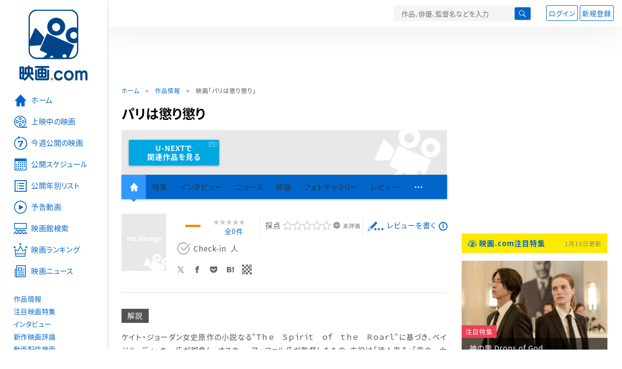

--- FILE ---
content_type: text/html; charset=utf-8
request_url: https://www.google.com/recaptcha/api2/aframe
body_size: 267
content:
<!DOCTYPE HTML><html><head><meta http-equiv="content-type" content="text/html; charset=UTF-8"></head><body><script nonce="UsMyJ2rFhLI1qlzSOntV3Q">/** Anti-fraud and anti-abuse applications only. See google.com/recaptcha */ try{var clients={'sodar':'https://pagead2.googlesyndication.com/pagead/sodar?'};window.addEventListener("message",function(a){try{if(a.source===window.parent){var b=JSON.parse(a.data);var c=clients[b['id']];if(c){var d=document.createElement('img');d.src=c+b['params']+'&rc='+(localStorage.getItem("rc::a")?sessionStorage.getItem("rc::b"):"");window.document.body.appendChild(d);sessionStorage.setItem("rc::e",parseInt(sessionStorage.getItem("rc::e")||0)+1);localStorage.setItem("rc::h",'1768910265316');}}}catch(b){}});window.parent.postMessage("_grecaptcha_ready", "*");}catch(b){}</script></body></html>

--- FILE ---
content_type: text/javascript; charset=UTF-8
request_url: https://yads.yjtag.yahoo.co.jp/tag?s=58476_279869&fr_id=yads_6012257-0&p_elem=yads_listing&u=https%3A%2F%2Feiga.com%2Fmovie%2F63205%2F&pv_ts=1768910261424&cu=https%3A%2F%2Feiga.com%2Fmovie%2F63205%2F&suid=0f49688c-dc96-4660-bdaf-d245f509b1e0
body_size: 280
content:
yadsDispatchDeliverProduct({"dsCode":"58476_279869","patternCode":"58476_279869-309372","outputType":"js_responsive","targetID":"yads_listing","requestID":"bd3b1b685056dc93482d4211245a91fa","products":[{"adprodsetCode":"58476_279869-309372-337472","adprodType":3,"adURL":"https://yads.yjtag.yahoo.co.jp/yda?adprodset=58476_279869-309372-337472&cb=1768910262911&cu=https%3A%2F%2Feiga.com%2Fmovie%2F63205%2F&p_elem=yads_listing&pv_id=bd3b1b685056dc93482d4211245a91fa&suid=0f49688c-dc96-4660-bdaf-d245f509b1e0&u=https%3A%2F%2Feiga.com%2Fmovie%2F63205%2F"}]});